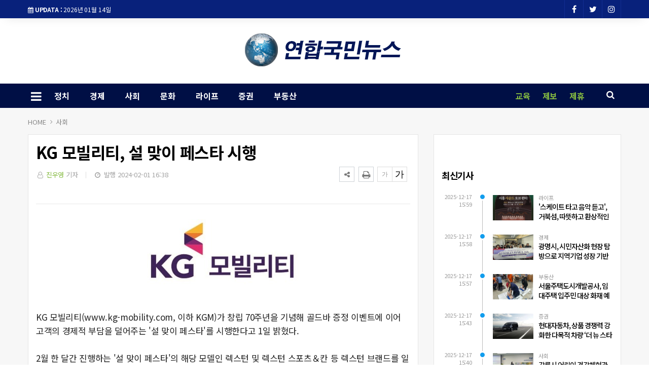

--- FILE ---
content_type: text/html; charset=UTF-8
request_url: https://www.ynknews.co.kr/news/view.php?bIdx=32732
body_size: 12002
content:
<!doctype html>
<!--[if IE 7 ]>
<html lang="ko" class="ie7"> <![endif]-->
<!--[if IE 8 ]>
<html lang="ko" class="ie8"> <![endif]-->
<!--[if IE 9 ]>
<html lang="ko" class="ie9"> <![endif]-->
<!--[if (gt IE 9)|!(IE)]><!-->
<html lang="ko">
<head>
	<meta http-equiv="Content-Type" content="text/html;  charset=utf-8">
    <meta http-equiv="X-UA-Compatible" content="IE=edge,chrome=1">
    <meta name="viewport" content="width=device-width, initial-scale=1">
	<meta name="google-site-verification" content="wwkFy3oKY8NzPTMX-4I5Mb468tQuIDJWZ11nxOB7ysU"/>
	<meta name="naver-site-verification" content="433341e4fb656643da3b049a048cc0d5e2433dcb">

	<!-- 메타태그정보 //-->
	<meta name="title" content="KG 모빌리티, 설 맞이 페스타 시행 - 연합국민뉴스"/>
	<meta name="description" content=" KG 모빌리티(www.kg-mobility.com, 이하 KGM)가 창립 70주년을 기념해 골드바 증정 이벤트에 이어 고객의 경제적 부담을 덜어주는 '설 맞이 페스타'를 시행한다고 1일 밝혔다.   2월 한 달간 진행하는 '설 맞이 페스타'의 해당 모델인 렉스턴 및 렉스턴 스포츠＆칸 "/>
	<meta name="classification" content="사회뉴스"/>
	<meta name="copyright" content="연합국민뉴스"/>
	<meta name="keywords" content="KG, 모빌리티,, 설, 맞이, 페스타, 시행, 사회뉴스">
	<meta name="author" content="연합국민뉴스">
	<meta property="og:site_name" content="KG 모빌리티, 설 맞이 페스타 시행 - 연합국민뉴스"/>
	<meta property="og:image" content="http://www.ynknews.co.kr/thumb_image/ynknews/3_/600_315_20240201_MC42NTQ1NTkwMCAxNzA2NzU0MzY4.jpeg" />
	<meta property="og:type" content="article" />
	<meta property="og:url" content="http://www.ynknews.co.kr/news/view.php?bIdx=32732" />
	<meta property="og:title" content="KG 모빌리티, 설 맞이 페스타 시행 - 연합국민뉴스" />
	<meta property="og:description" content=" KG 모빌리티(www.kg-mobility.com, 이하 KGM)가 창립 70주년을 기념해 골드바 증정 이벤트에 이어 고객의 경제적 부담을 덜어주는 '설 맞이 페스타'를 시행한다고 1일 밝혔다.   2월 한 달간 진행하는 '설 맞이 페스타'의 해당 모델인 렉스턴 및 렉스턴 스포츠＆칸 " />
	<meta name="twitter:card" content="summary"/>
	<meta name="twitter:title" content="KG 모빌리티, 설 맞이 페스타 시행 - 연합국민뉴스"/>
	<meta name="twitter:description" content=" KG 모빌리티(www.kg-mobility.com, 이하 KGM)가 창립 70주년을 기념해 골드바 증정 이벤트에 이어 고객의 경제적 부담을 덜어주는 '설 맞이 페스타'를 시행한다고 1일 밝혔다.   2월 한 달간 진행하는 '설 맞이 페스타'의 해당 모델인 렉스턴 및 렉스턴 스포츠＆칸 "/>
	<meta name="twitter:image" content="http://www.ynknews.co.kr/thumb_image/ynknews/3_/600_315_20240201_MC42NTQ1NTkwMCAxNzA2NzU0MzY4.jpeg"/>
	<meta name="twitter:site" content="http://www.ynknews.co.kr/news/view.php?bIdx=32732"/>
	<meta property="article:section" content="사회뉴스">
	<meta property="article:published_time" content="2024-02-01 16:38:47">
	
	
	<link rel="canonical" href="https://www.ynknews.co.kr/news/view.php?bIdx=32732">
	<link rel="alternate" type="application/rss+xml" title="RSS 2.0" href="/sitemap_rss.php">

	<title>KG 모빌리티, 설 맞이 페스타 시행 - 연합국민뉴스</title>

    <!-- Bootstrap Core CSS -->
    <link rel="stylesheet" href="/news/css/bootstrap.min.css">

    <!-- Custom Fonts -->
    <link href="https://fonts.googleapis.com/css?family=Roboto:100,300,300i,400,400i,500,700,700i,900" rel="stylesheet">

    <!-- Icon CSS -->
    <link rel="stylesheet" href="https://maxcdn.bootstrapcdn.com/font-awesome/4.7.0/css/font-awesome.min.css">

    <!-- Theme CSS -->
    <link href="/news/css/ts.css" rel="stylesheet" type="text/css" />
    <link href="/news/js/slick/slick.css" rel="stylesheet" type="text/css" />
    <link href="/news/js/lity/lity.min.css" rel="stylesheet" type="text/css" />
    <link href="/news/css/style.css" rel="stylesheet" type="text/css" />

	<!--link href="/news/css/custom.css" rel="stylesheet" type="text/css" /-->
	
    <!-- HTML5 Shim and Respond.js IE8 support of HTML5 elements and media queries -->
    <!-- WARNING: Respond.js doesn't work if you view the page via file:// -->
    <!--[if lt IE 9]>
        <script src="https://oss.maxcdn.com/libs/html5shiv/3.7.0/html5shiv.js"></script>
        <script src="https://oss.maxcdn.com/libs/respond.js/1.4.2/respond.min.js"></script>
    <![endif]-->
	
	<!-- jQuery -->
	<script src="/news/js/jquery.min.js"></script>

	<!-- jQuery  cookie-->
	<script src="/include/lib/jquery.cookie.js"></script>



	<!-- 49 h-a f-a -->
<!-- Favicon -->
<link rel="icon" type="image/png" href="/main_site/ynknews/favicon.ico" sizes="16x16">

<link href="/main_site/ynknews/css/custom.css?t=1768371189" rel="stylesheet" type="text/css" />


<!-- 구글 애드센스 코드 -->
<script async src="https://pagead2.googlesyndication.com/pagead/js/adsbygoogle.js?client=ca-pub-9927053757838758" crossorigin="anonymous"></script>
<!-- 구글 애드센스 코드 -->

<!-- 네이버 애널리틱스 -->
<script type="text/javascript" src="//wcs.naver.net/wcslog.js"></script>
<script type="text/javascript">
if(!wcs_add) var wcs_add = {};
wcs_add["wa"] = "d9cc88aabe0038";
if(window.wcs) {
  wcs_do();
}
</script> 
<!--// 네이버 애널리틱스 -->


<!-- // 기사본문 부분 복사하기 저작권 표시 -->
<script type="text/javascript">
	$(document).ready(function(e) {	
		$('#news-article').on('copy', function(e){			
			var sel = window.getSelection();
			var copyFooter = "<br/><br/>출처 : 연합국민뉴스 - http://www.ynknews.co.kr<br/>";
			var copyHolder = $('<div>', {html: sel+copyFooter, id:'copy_text', style: {position: 'absolute', left: '-99999px'}});
			$('body').append(copyHolder);
			var str = $('#copy_text').html();
			$('#copy_text').html(str.replace(/(\r\n|\n|\r)/gm, "<br />"));
			sel.selectAllChildren( copyHolder[0] );
			window.setTimeout(function() {
				copyHolder.remove();
			},0);
		});
	});
</script>

<script>
	$(document).on('contextmenu', function() {
		$('#exampleModal').modal('show');
		return false;
	});
</script>
</head>
<body><!-- wide black left -->
<div class="wrapper">
	<!-- SIDE MENU -->
	<aside id="sidebar-wrapper" class="hidden-xs border-r-1">
		<div class="scrollbar scrollbar-info">
			<div class="force-overflow">
		
				<ul class="nav navbar-nav p-t-0 p-b-30">
					<li class="sidebar-tit t-a-c p-tb-20">전체메뉴
						<span class="offset-trigger hidden-xs active">
						<i class="fa fa-remove"></i>
					</span>
					</li>
					
												<li><a href="/news/list.php?cIdx=20">정치 </a></li>
													<li><a href="/news/list.php?cIdx=1">경제 </a></li>
													<li><a href="/news/list.php?cIdx=10">사회 </a></li>
													<li><a href="/news/list.php?cIdx=11">문화 </a></li>
													<li><a href="/news/list.php?cIdx=5">라이프 </a></li>
													<li><a href="/news/list.php?cIdx=3">증권 </a></li>
													<li><a href="/news/list.php?cIdx=4">부동산 </a></li>
										</ul>
			</div>
			<!-- 별도 메뉴 -->
		<div class="mob-lo-menu">
			<ul>
				<li><a href="http://ynknews.com">교육</a></li>
				<li><a href="/info/news_report.php">제보</a></li>
				<li><a href="/info/report.php">제휴</a></li>
			</ul>
		</div>
		<!--// 별도 메뉴 -->
		</div>
	</aside>
	<!-- // SIDE MENU -->
<script>
$(document).ready(function(){
	$(".dropdown > a").click(function(){
		location.href=$(this).attr("href");
	});
});
</script>
	<!-- HEADER / MENU -->
	<header class="header1 background-red header-menu-style5">
		<div class="topbar topbar-white topbar-white-w-search">
			<div class="container">
				<div class="row">
					<div class="col-md-8">
						<span id="date_time" class="margin-right-10"><i class="fa fa-calendar"></i> <strong>UPDATA :</strong> 2026년 01월 14일</span>
						<!--전국 <span id="weather" style="background-size:34px;background-position-x:-6px"><span id="w_temp"></span>&deg;</span>-->
					</div>
					<div class="col-md-4">
						<div class="pull-right account-options">
							<div class="header-social pull-right">
								<a href="#"><i class="fa fa-facebook"></i></a>
								<a href="#"><i class="fa fa-twitter"></i></a>
								<a href="#"><i class="fa fa-instagram"></i></a>
								<!--a href="#"><i class="fa fa-rss"></i></a-->
							</div>
							<!--a href="#" class="login">로그인</a-->
						</div>
					</div>
				</div>
			</div>
		</div>
		<div class="clearfix"></div>
		<div class="navbar-header padding-vertical-10 p-tb-40">
			<div class="container">
				<button type="button" class="tablit-mode offset-trigger hidden-xs all-but pull-left">
					<i class="fa fa-bars fa-fw"></i>
				</button>
				<div class="mob-mode2">
					<div class="search-trigger search-trigger1 mobile-mode">
						<i class="fa fa-search"></i>
						<div class="search-wrap1">
							<form name='searchFrm' method="get" action='/news/list.php'>
								<input type="text" name="searchText" placeholder="검색어를 입력하세요">
								<button type="submit"><span class="fa fa-search"></span></button>
							</form>
						</div>
					</div>
				</div>

				<div class="col-md-3">
					<!-- ads 로고 긴배너 - A02 -->
					<div id="A02" class="ads">
						

					</div>
					<!-- ads //로고 긴배너 - A02 -->
				</div>
				
				<div class="col-md-6 mob-logo t-a-c">
					<a href="/" class="navbar-brand"><img src="/main_site/ynknews/images/logo.png" class="img-responsive" alt=""/></a>
					<!--a href="/" class="navbar-brand logo"></a-->
				</div>

				<div class="col-md-3 search pc-mode logo-search">
					<form name='searchFrm' method="get" class="search-form" action='/news/list.php'>
						<input type="text" name="searchText" placeholder="검색어를 입력하세요">
						<button type="submit"><span class="fa fa-search"></span></button>
					</form>
				</div>
				<div class="col-md-3">
					<!-- ads 로고 긴배너 - A03 -->
					<div id="A03" class="ads">
						

					</div>
					<!-- ads //로고 긴배너 - A03 -->
				</div>
			</div>
		</div>
		<div class="clearfix"></div>
		
		<div class="header-dark header-red header-org po-re">
			<div class="container">
				<nav id="navbar" class="navbar-collapse collapse pull-left">
					<ul class="nav navbar-nav">
						<button type="button" class="offset-trigger hidden-xs all-but pull-left pc-mode">
							<i class="fa fa-bars fa-fw"></i>
						</button>
														<li><a href="/news/list.php?cIdx=20">정치</a></li>
																<li><a href="/news/list.php?cIdx=1">경제</a></li>
																<li><a href="/news/list.php?cIdx=10">사회</a></li>
																<li><a href="/news/list.php?cIdx=11">문화</a></li>
																<li><a href="/news/list.php?cIdx=5">라이프</a></li>
																<li><a href="/news/list.php?cIdx=3">증권</a></li>
																<li><a href="/news/list.php?cIdx=4">부동산</a></li>
														<!--li class="menu-top-line"><a href=""></a></li-->
					</ul>
					<!--p style="float:left;" class="menu-top-line"></p-->
				</nav>

				<!-- 별도 메뉴 -->
				<div class="flo-r lo-menu">
					<ul>
						<li><a href="http://ynknews.com">교육</a></li>
						<li><a href="/info/news_report.php">제보</a></li>
						<li><a href="/info/report.php">제휴</a></li>
					</ul>
				</div>
				<!--// 별도 메뉴 -->

				<div class="search-trigger search-trigger1 pc-mode po-ab menu-bar-sarch">
					<i class="fa fa-search"></i>
					<div class="search-wrap1">
						<form name='searchFrm' method="get" action='/news/list.php'>
							<input type="text" name="searchText" placeholder="검색어를 입력하세요">
							<button type="submit"><span class="fa fa-search"></span></button>
						</form>
					</div>
				</div>
			</div>
		</div>
	</header>
	<!-- // HEADER / MENU -->
<!--sns -->
<script src="//developers.kakao.com/sdk/js/kakao.min.js"></script>
<script type="text/javascript">
// 사용할 앱의 JavaScript 키를 설정해 주세요.
    Kakao.init('');
 
    // 카카오톡 공유하기
    function sendKakaoTalk()
    {
    Kakao.Link.sendDefault({
        objectType: 'feed',
        content: {
          title: 'KG 모빌리티, 설 맞이 페스타 시행 - 연합국민뉴스',
          description: ' KG 모빌리티(www.kg-mobility.com, 이하 KGM)가 창립 70주년을 기념해 골드바 증정 이벤트에 이어 고객의 경제적 부담을 덜어주는 \'설 맞이 페스타\'를 시행한다고 1일 밝혔다.   2월 한 달간 진행하는 \'설 맞이 페스타\'의 해당 모델인 렉스턴 및 렉스턴 스포츠＆칸 ',
          imageUrl: 'http://www.ynknews.co.kr/thumb_image/ynknews/3_/600_315_20240201_MC42NTQ1NTkwMCAxNzA2NzU0MzY4.jpeg',
          link: {
            mobileWebUrl: 'http://www.ynknews.co.kr/news/view.php?bIdx=32732',
            webUrl: 'http://www.ynknews.co.kr/news/view.php?bIdx=32732'
          }
        },
        buttons: [
          {
            title: '웹으로 보기',
            link: {
              mobileWebUrl: 'http://www.ynknews.co.kr/news/view.php?bIdx=32732',
              webUrl: 'http://www.ynknews.co.kr/news/view.php?bIdx=32732'
            }
          }
        ]
      });
    }
 
    // 카카오스토리 공유하기
      function shareStory() {
        Kakao.Story.share({
          url: 'http://www.ynknews.co.kr/news/view.php?bIdx=32732',
          text: 'KG 모빌리티, 설 맞이 페스타 시행 - 연합국민뉴스'
        });
      }

    // send to SNS
    function toSNS(sns, strTitle, strURL) {
        var snsArray = new Array();
        var strMsg = strTitle + " " + strURL;
	var image = "http://www.ynknews.co.kr/thumb_image/ynknews/3_/600_315_20240201_MC42NTQ1NTkwMCAxNzA2NzU0MzY4.jpeg";
		snsArray['twitter'] = "http://twitter.com/home?status=" + encodeURIComponent(strTitle) + ' ' + encodeURIComponent(strURL);
		snsArray['facebook'] = "http://www.facebook.com/share.php?u=" + encodeURIComponent(strURL);
		snsArray['pinterest'] = "http://www.pinterest.com/pin/create/button/?url=" + encodeURIComponent(strURL) + "&media=" + image + "&description=" + encodeURIComponent(strTitle);
		snsArray['band'] = "http://band.us/plugin/share?body=" + encodeURIComponent(strTitle) + "  " + encodeURIComponent(strURL) + "&route=" + encodeURIComponent(strURL);
		snsArray['blog'] = "http://blog.naver.com/openapi/share?url=" + encodeURIComponent(strURL) + "&title=" + encodeURIComponent(strTitle);
		snsArray['line'] = "http://line.me/R/msg/text/?" + encodeURIComponent(strTitle) + " " + encodeURIComponent(strURL);
		snsArray['pholar'] = "http://www.pholar.co/spi/rephol?url=" + encodeURIComponent(strURL) + "&title=" + encodeURIComponent(strTitle);
		snsArray['google'] = "https://plus.google.com/share?url=" + encodeURIComponent(strURL) + "&t=" + encodeURIComponent(strTitle);
		window.open(snsArray[sns]);
    }
 
    function copy_clip(url) {
        var IE = (document.all) ? true : false;
        if (IE) {
            window.clipboardData.setData("Text", url);
            alert("이 글의 단축url이 클립보드에 복사되었습니다.");
        } else {
            temp = prompt("이 글의 단축url입니다. Ctrl+C를 눌러 클립보드로 복사하세요", url);
        }
    }
</script>
<!--//sns end -->
<!-- 폰트크기조절 -->
<script>
$(document).ready(function() {
	var fontSize = 17;
	$(".btn_plus").click(function() {
		fontSize++;
		$(".news-article-Body p").css("font-size", fontSize + "px");
		return false;
	});
	$(".btn_minus").click(function() {
		fontSize--;
		$(".news-article-Body p").css("font-size", fontSize + "px");
		return false;
	});
});
</script>
<!-- //폰트크기조절 -->
<!-- 페이스북 댓글 -->
<div id="fb-root"></div>
<script async defer crossorigin="anonymous" src="https://connect.facebook.net/ko_KR/sdk.js#xfbml=1&version=v4.0"></script>
<!-- //페이스북 댓글 -->


<style>
.iframe_new {
    position: relative;
    width: 100%;
    height: 0;
    padding-bottom: 56.25%;
}

.iframe_new iframe {
    position: absolute;
    top: 0;
    left: 0;
    width: 100%;
    height: 100%;
}
</style>
<script>
$(document).ready(function(){
	$('.news-article-Body iframe').wrap('<div class="iframe_new" />');

});
</script>



	<!-- PAGE HEADER -->
	<div class="page_header">
		<div class="container">

			<div class="row">
				<div class="p-t-19 col-md-12">
					<ul class="mo-p-15 bcrumbs">
						<li><a href="#">HOME</a></li>
						<li><a href='list.php?cIdx=10'>사회</a></li>																	</ul>
				</div>
			</div>
		</div>
	</div>
	<!-- // PAGE HEADER -->

	<div class="container single-post padding-bottom-30">
		<!-- side banner right -->
			<div class="side-banner-r">
				<div id="banner-right">
					<div id="B02" class="ads m-b-30 banner_contents">
						

					</div>
				</div>
			</div>

			<!-- side banner left -->
			<div class="side-banner-l">
				<div id="banner-left">
					<div id="B01" class="ads m-b-30 banner_contents">
						

					</div>
				</div>
			</div>
			<!-- //side banner -->

		<div class="row">

			<div class="clearfix"></div>
			<div class="col-md-8 col-sm-7">
				<div class="box-skin m-b-30">
					<article class="post-wrapper">
						<div class="post-title">
							<h2>KG 모빌리티, 설 맞이 페스타 시행</h2>
							<div class="post-user">
								<ul class="meta">
									<li class="author"><i class="fa fa-user-o pl-1 pr-1"></i>  <a href="list.php?searchWriter=진우영">진우영</a> 기자</li>
									<li class="date"><i class="fa fa-clock-o pl-1 pr-1"></i> 발행 2024-02-01 16:38</li>
								</ul>

							</div>
							<div class="util-list">
								
								<div class="util_view">
									<!-- util -->
									<div class="sns-util">
										<div class="btn_util share_btn hc_news_pc_cSub_shareButtons">
											<button aria-expanded="false" class="btn_set btn_share #util #btn_share" type="button">
												<i class="fa fa-share-alt"></i>
											</button>
											<div class="wrap_sharelayer">
												<div class="layer_util layer_share">
													<ul class="list_sns">
														<li class="facebook"><a href="javascript:toSNS('facebook','KG 모빌리티, 설 맞이 페스타 시행 - 연합국민뉴스','http://www.ynknews.co.kr/news/view.php?bIdx=32732')" title="페이스북으로 가져가기"><i>Facebook</i></a></li>
														<li class="twitter"><a href="javascript:toSNS('twitter','KG 모빌리티, 설 맞이 페스타 시행 - 연합국민뉴스','http://www.ynknews.co.kr/news/view.php?bIdx=32732')" title="트위터로 가져가기"><i>Twitter</i></a></li>
														<li class="band"><a href="javascript:toSNS('band','KG 모빌리티, 설 맞이 페스타 시행 - 연합국민뉴스','http://www.ynknews.co.kr/news/view.php?bIdx=32732')" title="밴드로 가져가기"><i>band</i></a></li>
														<li class="blog"><a href="javascript:toSNS('blog','KG 모빌리티, 설 맞이 페스타 시행 - 연합국민뉴스','http://www.ynknews.co.kr/news/view.php?bIdx=32732')" title="네이버블로그로 가져가기"><i>네이버블로그</i></a></li>
														<li class="kakaostory"><a href="javascript:shareStory();" title="카카오스토리로 가져가기"><i>카카오스토리</i></a></li>
														<li class="talk"><a id="kakao-link-btn" href="javascript:sendKakaoTalk()" title="카카오톡으로 가져가기"><i>카카오톡</i></a></li>
													</ul>
												</div>
											</div>
										</div>
										<button class="btn_print print" title="인쇄" onclick="window.print();return false" type="button">
											<i class="fa fa-print"></i>
										</button>
									</div>
		
									<div class="font-tool">
										<a class="btn_minus" title="글자크기 작게" href="#"><i>글자작게</i></a> <a class="btn_plus" title="글자크기 크게" href="#"><i>글자크게</i></a>
									</div>
								</div>




							</div>
							<div class="clear"></div>
						</div>
						
						<div id="news-article">
							<div class="news-article-Body">
								<!-- 이미지 갤러리 영역 -->
																<!-- //이미지 갤러리 영역 -->

								<p><img src="/boardImage/ynknews/20240201/MC42NTQ1NTkwMCAxNzA2NzU0MzY4.jpeg" style="width: 300px;" img-no="103749" class="center-block"><br> KG 모빌리티(www.kg-mobility.com, 이하 KGM)가 창립 70주년을 기념해 골드바 증정 이벤트에 이어 고객의 경제적 부담을 덜어주는 '설 맞이 페스타'를 시행한다고 1일 밝혔다. <br> <br> 2월 한 달간 진행하는 '설 맞이 페스타'의 해당 모델인 렉스턴 및 렉스턴 스포츠＆칸 등 렉스턴 브랜드를 일시불로 구입하면 50만원의 KGM 포인트 제공과 함께 렉스턴은 200만 KGM 포인트 또는 4 WD 무상장착, 스포츠＆칸은 200만 KGM 포인트 또는 데크 커스터마이징을 무상 장착해주며, 쿨멘은 100만 KGM 포인트를 제공한다. <br> <br> 또한, 토레스는 50만 KGM 포인트 제공하며 토레스 밴은 개인/법인 사업자의 경우 20만 KGM 포인트를 지원한다. <br> <br> 티볼리 및 티볼리 에어, 코란도도 최대 50만 KGM 포인트를 제공하며, 오는 6월 출시 예정으로 사전계약을 받고 있는 코란도 EV(택시)는 일시불로 구입할 경우 타이어 무상교환권(1회)을 제공한다. <br> <br> 또한, 고금리 시대임에도 불구하고 경제적 여건에 따라 선택할 수 있는 무이자 할부, 1％ 저리할부 등 차종별 고객 맞춤 구매혜택을 제공한다. <br> <br> 특히 할부 조건에 따라 30∼50％의 선수율을 20∼40％로 10％ 낮춰 고객의 접근성이 용이하도록 했다. <br> <br> 차종별 구매 혜택은 티볼리(에어 포함) 및 코란도는 선수금 없는 12개월 무이자 할부부터 선수금(20％∼40％)에 따라 2％∼5％의 60∼72개월 할부 등 고객 맞춤형 스마트할부 프로그램을 운영한다. <br> <br> 토레스 및 토레스 밴도 선수금 없는 12개월 무이자 할부와 선수금 40％의 24개월 무이자할부를 운영하며, 선수금(20％∼40％)에 따라 1％∼3％의 60개월 할부, 선수금 없는 5％의 72개월 할부 등 고객이 다양하게 선택할 수 있는 할부 프로그램을 제공한다. <br> <br> 토레스 EVX는 선수금(0％∼50％)에 따라 3.5％∼5.5％의 60개월 할부를 지속 운영한다. <br> <br> 렉스턴도 선수금 없는 12개월 무이자 할부와 선수금 40％의 24개월 무이자 할부를 운영하며, 선수금(20％∼30％)에 따라 4％∼5％의 60개월 할부, 선수금 없는 5.9％의 72개월 할부 등을 운영한다. <br> <br> 렉스턴 스포츠＆칸(쿨멘 포함)도 선수금 없는 12개월 무이자 할부를 비롯해 선수금(0％∼30％)에 따라 4％∼5.9％의 60∼72개월 할부를 제공한다. <br> <br> 이와 함께 KGM은 창립 70주년을 맞아 고객 감사의 마음을 담아 '1954 헤리티지 골드바 증정 이벤트'를 운영하고 있다. <br> <br> 오는 3월까지 토레스 구입 고객을 대상으로 총 195명을 추첨해 1인/금 10돈(37.5g/360만원)을, 토레스 견적 고객 1명을 추첨해 금 4돈(15g/144만원)을 총 196명에게 1954돈(7,327.5g)의 골드바(약 7억원 상당)를 증정하는 행사이다. <br> <br> 아울러 차종별 재구매 대수에 따라 10∼20만원 상당의 KGM 포인트를 제공하는 로열티 프로그램을 지속 운영한다. <br> <br> KGM 포인트는 KG 모빌리티 전국 서비스네트워크에서 소모품 교환, 엔진오일 교환은 물론 사고 수리(보험 제외) 시 현금처럼 사용할 수 있으며, 신차 재 구매에도 사용할 수 있다. <br> <br> 판매조건에 관한 자세한 내용은 회사 홈페이지(www.kg-mobility.com)를 참고하거나 가까운 영업소 및 고객센터(080-500-5582)로 문의하면 된다.<br></p>							</div>
							
							<div class="post-copyright-box clear">
								<p>&lt;저작권자 ⓒ 연합국민뉴스, 무단 전재 및 재배포 금지&gt;</p>
							</div>
							<div class="press-name">
							<p><i class="fa fa-user-circle pl-1 pr-1"></i> 진우영 기자 <a href="list.php?searchWriter=진우영"><span> 다른기사보기</span></a></p>
						</div>
						</div>	
					</article>	

					<hr class="l4">

					<div class="row  print-no">
						<div class="col-md-6 m-b-10">
														<div class="blog-prev">
								<a href="/news/view.php?bIdx=32737">
								<i class="fa fa-angle-left"></i>
								<span class="text-uppercase">이전기사</span>
								<p>성남시, 봄철 산불방지 대책 시행</p>
								</a>
							</div>
													</div>

						<div class="col-md-6 m-b-10">
														<div class="blog-next text-right">
								<a href="/news/view.php?bIdx=32716">
								<i class="fa fa-angle-right"></i>
								<span class="text-uppercase">다음기사</span>
								<p>‘경기공유서비스’ 지난해 이용자 접근성 높여 예약실적 19만 9,892건 성과</p>
								</a>
							</div>
													</div>
					</div>

					<div class="clearfix margin-bottom-60"></div>
					<!-- 관련기사 -->
					<h3 class="heading-1 print-no"><span>관련기사</span></h3>
					<div class="relation">
						
					</div>
					<!-- //관련기사 -->

					<h3 class="heading-1 print-no"><span>헤드라인</span></h3>
					<div class="row-15 print-no margin-bottom-30 no-col mo-dsp-n">
												<div class="col-md-4 col-sm-4 col-xs-4">
							<div class="layout_2--item">
								<a href="/news/view.php?bIdx=43189">
								<div class="thumb">
									<span class="badge text-uppercase badge-overlay badge-color">라이프</span>
									<img src="/thumb_image/ynknews/3_43189/700_440_20251217_MC40MDg5ODQwMCAxNzY1OTU0ODIw.jpeg" class="img-responsive" alt="">
								</div>
								<h4 class="t-dc m-t-7 line-clamp line-clamp-2">'스케이트 타고 음악 듣고', 거북섬, 따뜻하고 환상적인 겨울섬으로 변신</h4>
								</a>
							</div>
						</div>
												<div class="col-md-4 col-sm-4 col-xs-4">
							<div class="layout_2--item">
								<a href="/news/view.php?bIdx=43188">
								<div class="thumb">
									<span class="badge text-uppercase badge-overlay badge-color">경제</span>
									<img src="/thumb_image/ynknews/3_43188/700_440_20251217_MC44ODY1MjYwMCAxNzY1OTU0NzM3.jpeg" class="img-responsive" alt="">
								</div>
								<h4 class="t-dc m-t-7 line-clamp line-clamp-2">광명시, 시민자산화 현장 탐방으로 지역기업 성장 기반 다진다</h4>
								</a>
							</div>
						</div>
												<div class="col-md-4 col-sm-4 col-xs-4">
							<div class="layout_2--item">
								<a href="/news/view.php?bIdx=43187">
								<div class="thumb">
									<span class="badge text-uppercase badge-overlay badge-color">부동산</span>
									<img src="/thumb_image/ynknews/3_43187/700_440_20251217_MC4xNDcxMjYwMCAxNzY1OTU0NjU4.jpeg" class="img-responsive" alt="">
								</div>
								<h4 class="t-dc m-t-7 line-clamp line-clamp-2">서울주택도시개발공사, 임대주택 입주민 대상 화재 예방·대피 교육 실시</h4>
								</a>
							</div>
						</div>
											</div>

					<div class="row-15 print-no margin-bottom-30 no-col pc-dsp-n">
												<div class="layout_3--item row">
							<a href="/news/view.php?bIdx=43189">
							<div class="col-md-5 col-sm-5 list-fl-l padding-right-10">
								<div class="thumb">
																		<span class="badge text-uppercase badge-overlay badge-color">라이프</span>
									<img src="/thumb_image/ynknews/3_43189/700_440_20251217_MC40MDg5ODQwMCAxNzY1OTU0ODIw.jpeg" class="img-responsive" alt="">
								</div>
							</div>
							<div class="col-md-7 col-sm-7 list-fl-r padding-left-5">
								<h4 class="t-dc title-s-18 line-clamp line-clamp-2">'스케이트 타고 음악 듣고', 거북섬, 따뜻하고 환상적인 겨울섬으로 변신</h4>
								<p class="m-t-5 p-ts-14-2 line-clamp">시흥시(시장 임병택)가 연말을 맞아 시민들에게 겨울 스포츠와 문화공연을 함께 즐길 수 있는 특별한 선물을 준비했다. 시는 거북섬 스케이트장...</p>
							</div>
							</a>
						</div>
												<div class="layout_3--item row">
							<a href="/news/view.php?bIdx=43188">
							<div class="col-md-5 col-sm-5 list-fl-l padding-right-10">
								<div class="thumb">
																		<span class="badge text-uppercase badge-overlay badge-color">경제</span>
									<img src="/thumb_image/ynknews/3_43188/700_440_20251217_MC44ODY1MjYwMCAxNzY1OTU0NzM3.jpeg" class="img-responsive" alt="">
								</div>
							</div>
							<div class="col-md-7 col-sm-7 list-fl-r padding-left-5">
								<h4 class="t-dc title-s-18 line-clamp line-clamp-2">광명시, 시민자산화 현장 탐방으로 지역기업 성장 기반 다진다</h4>
								<p class="m-t-5 p-ts-14-2 line-clamp">광명시(시장 박승원)는 관내 기업이 현장 탐방으로 직접 보고 배우며 경쟁력을 강화할 수 있도록 학습의 장을 마련했다.시는 지난 16일 관내...</p>
							</div>
							</a>
						</div>
												<div class="layout_3--item row">
							<a href="/news/view.php?bIdx=43187">
							<div class="col-md-5 col-sm-5 list-fl-l padding-right-10">
								<div class="thumb">
																		<span class="badge text-uppercase badge-overlay badge-color">부동산</span>
									<img src="/thumb_image/ynknews/3_43187/700_440_20251217_MC4xNDcxMjYwMCAxNzY1OTU0NjU4.jpeg" class="img-responsive" alt="">
								</div>
							</div>
							<div class="col-md-7 col-sm-7 list-fl-r padding-left-5">
								<h4 class="t-dc title-s-18 line-clamp line-clamp-2">서울주택도시개발공사, 임대주택 입주민 대상 화재 예방·대피 교육 실시</h4>
								<p class="m-t-5 p-ts-14-2 line-clamp">서울주택도시개발공사(SH, 사장 황상하)는 서울시 소방재난본부와 함께 임대주택 입주민을 대상으로 '찾아가는 화재 예방 및 대피 요령 교육'...</p>
							</div>
							</a>
						</div>
											</div>

					<div class="m-b-40 print-no">
						<div class="row">
							<div class="col-md-12">
								<!-- ads 기사뷰 하 긴배너 - E02 -->
								<div id="E02" class="ads m-0-auto m-b-50">
									

								</div>
								<!-- ads //기사뷰 하 긴배너 - E02 -->
							</div>

							<div class="col-md-12 m-t-15">
								<div class="col-md-6">
									<!-- ads 기사뷰 하 좌 - E03 -->
									<div id="E03" class="ads m-0-auto m-b-50">
										

									</div>
									<!-- ads //기사뷰 하 좌 - E03 -->
								</div>
								<div class="col-md-6">
									<!-- ads 기사뷰 하 우 - E04 -->
									<div id="E04" class="ads m-0-auto m-b-50">
										

									</div>
									<!-- ads //기사뷰 하 우 - E04 -->
								</div>
							</div>

						</div>
					</div>

					<h3 class="comments-hidden heading-1 print-no"><span>Comments</span></h3>

					<div class="comments-list m-b-20 print-no comments-hidden">
						<!-- 페이스북 댓글 -->
						<div class="fb-comments" data-href="http://www.ynknews.co.kr/news/view.php?bIdx=32732" data-width="100%" data-numposts="5"></div>
						<!--// 페이스북 댓글 -->
					</div>
				</div>
			</div>
	
			<!-- SIDEBAR -->
			<aside class="rightSidebar col-md-4 col-sm-5 print-no">
				<div class="theiaStickySidebar">

					<div class="box-skin m-b-30">
						<!-- ads 기사뷰 우측 상 - D02 -->
						<div id="D02" class="ads m-0-auto m-b-50">
							

						</div>
						<!-- ads //기사뷰 우측 상 - D02 -->

						<!-- ads 기사뷰M 우측 상 - M03 -->
						<div id="M03" class="ads-mobile m-0-auto m-b-30">
							

						</div>
						<!-- ads //기사뷰M 우측 상 - M03 -->

						<div class="side-widget m-b-30">
							<h3 class="heading-1"><span>최신기사</span></h3>
							<div class="timeline m-b-50">
																<div class="def">
									<span class="published">2025-12-17 15:59</span>
									<span class="published-time"></span>
									<div class="cnt"><i class="bullet parent-bullet-6"></i>
										<span class="category parent-cat-6">라이프</span>
										<a href="/news/view.php?bIdx=43189">
										<div class="thumb fl-l-80">
											<img src="/thumb_image/ynknews/3_43189/700_440_20251217_MC40MDg5ODQwMCAxNzY1OTU0ODIw.jpeg" class="img-responsive" alt="">
										</div>
										<h3 class="t-dc timeline-title-10 line-clamp line-clamp-3">'스케이트 타고 음악 듣고', 거북섬, 따뜻하고 환상적인 겨울섬으로 변신</h3>
										</a>
										<div class="clear"></div>
									</div>
								</div>
																							<div class="def">
									<span class="published">2025-12-17 15:58</span>
									<span class="published-time"></span>
									<div class="cnt"><i class="bullet parent-bullet-6"></i>
										<span class="category parent-cat-6">경제</span>
										<a href="/news/view.php?bIdx=43188">
										<div class="thumb fl-l-80">
											<img src="/thumb_image/ynknews/3_43188/700_440_20251217_MC44ODY1MjYwMCAxNzY1OTU0NzM3.jpeg" class="img-responsive" alt="">
										</div>
										<h3 class="t-dc timeline-title-10 line-clamp line-clamp-3">광명시, 시민자산화 현장 탐방으로 지역기업 성장 기반 다진다</h3>
										</a>
										<div class="clear"></div>
									</div>
								</div>
																							<div class="def">
									<span class="published">2025-12-17 15:57</span>
									<span class="published-time"></span>
									<div class="cnt"><i class="bullet parent-bullet-6"></i>
										<span class="category parent-cat-6">부동산</span>
										<a href="/news/view.php?bIdx=43187">
										<div class="thumb fl-l-80">
											<img src="/thumb_image/ynknews/3_43187/700_440_20251217_MC4xNDcxMjYwMCAxNzY1OTU0NjU4.jpeg" class="img-responsive" alt="">
										</div>
										<h3 class="t-dc timeline-title-10 line-clamp line-clamp-3">서울주택도시개발공사, 임대주택 입주민 대상 화재 예방·대피 교육 실시</h3>
										</a>
										<div class="clear"></div>
									</div>
								</div>
																							<div class="def">
									<span class="published">2025-12-17 15:43</span>
									<span class="published-time"></span>
									<div class="cnt"><i class="bullet parent-bullet-6"></i>
										<span class="category parent-cat-6">증권</span>
										<a href="/news/view.php?bIdx=43186">
										<div class="thumb fl-l-80">
											<img src="/thumb_image/ynknews/3_43186/700_440_20251217_MC44MTU0MTkwMCAxNzY1OTUzOTg4.jpeg" class="img-responsive" alt="">
										</div>
										<h3 class="t-dc timeline-title-10 line-clamp line-clamp-3">현대자동차, 상품 경쟁력 강화한 다목적 차량 ‘더 뉴 스타리아’ 출시</h3>
										</a>
										<div class="clear"></div>
									</div>
								</div>
																							<div class="def">
									<span class="published">2025-12-17 15:40</span>
									<span class="published-time"></span>
									<div class="cnt"><i class="bullet parent-bullet-6"></i>
										<span class="category parent-cat-6">사회</span>
										<a href="/news/view.php?bIdx=43185">
										<div class="thumb fl-l-80">
											<img src="/thumb_image/ynknews/3_43185/700_440_20251217_MC45NzI4MzYwMCAxNzY1OTUzNzE1.jpeg" class="img-responsive" alt="">
										</div>
										<h3 class="t-dc timeline-title-10 line-clamp line-clamp-3">강릉시 어린이 건강체험관, 놀며 배우는 건강 습관</h3>
										</a>
										<div class="clear"></div>
									</div>
								</div>
																						</div>
						</div>

						<div class="side-widget margin-bottom-30 e2">
							<h3 class="heading-1"><span class="category-title">사회</span><span> 인기기사</span></h3>
							<ul class="trending-text">
																<li>
									<em>1</em>
									<span class="thumb">
										<img src="/thumb_image/ynknews/3_22011/700_440_20221108_MC4zMjQ2MjgwMCAxNjY3ODY4NzA3.jpg" class="img-responsive" alt="">
									</span>
									<strong class="tit">
										<a href="/news/view.php?bIdx=22011">삼성전자, 제6회 ‘삼성 AI 포럼’ 개최</a>
									</strong>
								</li>
																<li>
									<em>2</em>
									<span class="thumb">
										<img src="/thumb_image/ynknews/3_14491/700_440_20210907_MC42NTI5NDAwMCAxNjMwOTc4MTk2.jpeg" class="img-responsive" alt="">
									</span>
									<strong class="tit">
										<a href="/news/view.php?bIdx=14491">SKT, AI로 더 똑똑해진 T전화가전 국민 대화 편의성 높인다</a>
									</strong>
								</li>
																<li>
									<em>3</em>
									<span class="thumb">
										<img src="/thumb_image/ynknews/3_7173/700_440_20200731_MC4wMTYzNjMwMCAxNTk2MTcyOTQw.jpeg" class="img-responsive" alt="">
									</span>
									<strong class="tit">
										<a href="/news/view.php?bIdx=7173">다주택자, 조정지역 내 공시가 3억 이상 주택 증여시 취득세율 12% 증가</a>
									</strong>
								</li>
																<li>
									<em>4</em>
									<span class="thumb">
										<img src="/thumb_image/ynknews/3_40164/700_440_20250226_MC4xMjMwMjcwMCAxNzQwNTQyNDk2.jpeg" class="img-responsive" alt="">
									</span>
									<strong class="tit">
										<a href="/news/view.php?bIdx=40164">경남도, 안전한 놀이공간 조성 위해 개학기 대비 어린이놀이시설 안전점검 나서</a>
									</strong>
								</li>
																<li>
									<em>5</em>
									<span class="thumb">
										<img src="/thumb_image/ynknews/3_5572/700_440_20200602_MC4yMTEyODIwMCAxNTkxMDg0NjA2.jpeg" class="img-responsive" alt="">
									</span>
									<strong class="tit">
										<a href="/news/view.php?bIdx=5572">LH, 귀농귀촌 공공주택사업 본격화</a>
									</strong>
								</li>
															</ul>
						</div>
						<!-- ads 기사뷰 우측 하 - E04 -->
						<div id="E04" class="ads m-0-auto m-b-30">
							

						</div>
						<!-- ads //기사뷰 우측 하 - E04 -->

						<!-- ads 기사뷰M 우측 하 - M06 -->
						<div id="M06" class="ads-mobile m-0-auto m-b-30">
							

						</div>
						<!-- ads //기사뷰M 우측 하 - M06 -->
					</div>
				</div>
			</aside>
			<!-- // SIDEBAR -->

		</div>
	</div>
	<script>
	$(document).ready(function(){
		$(".center-block").addClass("img-responsive");

		$(".news-article-Body img").each(function(){
			if($(this).hasClass("note-float-left")){
				$(this).parent("figure").css("float","left").css("margin-right","20px");
			}else if($(this).hasClass("note-float-right")){
				$(this).parent("figure").css("float","right").css("margin-left","20px");
			}else{
				$(this).parent("figure").css("margin-right","auto").css("margin-left","auto");
			}
		});
		$(".single-carousel-wrap").show();
	});
	</script>
	<!-- // CONTENT -->
	<button onclick="topFunction()" id="myBtn" title="Go to top"><i class="fa fa-fw fa-chevron-up"></i><span class="top">TOP</span></button>
<!-- FOOTER -->
<footer class="bg-dark footer padding-top-10 p-b-20">
	<!--div class="container">
		<ul class="footer-links m-b-0 p-tb-20">
			<li><a href="/cms/cms.php?b=company">신문사소개</a></li>
			<li><a href="/info/privacy.php">개인정보취급방침</a></li>
			<li><a href="/info/youthpolicy.php">청소년보호정책</a></li>
			<li><a href="/info/nomail.php">이메일수집거부</a></li>
			<li><a href="/info/report.php">광고·제휴문의</a></li>
		</ul>
	</div-->
	<div class="container">
		<div class="footer-row1">
			<div class="o-f-h" style="position: relative;">
				<div class="fl-l footer-info p-t-25">
					<a href="/#"><img src="/main_site/ynknews/images/flogo.png" class="img-responsive mo-dp-n" alt=""/></a>
				</div>
				<div class="footer-info pc-dp-n t-a-c">
					<a href="/#" class="footer-logo t-a-c"><img src="/main_site/ynknews/images/flogo.png" class="img-responsive dp-inl" alt=""/></a>
					<p class="btn-com">연합국민뉴스</p>
				</div>
				<div class="fl-l col-md-9 col-sm-12 mo-p-0 footer-info padding-left-30">
					<ul class="footer-links m-b-0 p-tb-20 mo-dp-n">
						<li style="color:#999;">연합국민뉴스</li>
						<li><a href="/info/privacy.php">개인정보취급방침</a></li>
						<li><a href="/info/youthpolicy.php">청소년보호정책</a></li>
						<li><a href="/info/nomail.php">이메일수집거부</a></li>
						<li><a href="/info/report.php">광고·제휴</a></li>
						<li><a href="/info/news_report.php">기사제보</a></li>
						<li><a href="/info/qa.php">문의하기</a></li>
					</ul>

					<p class="m-t-0 m-b-0 mo-dp-n">제호 : 연합국민뉴스 | 법인명 : 연합국민뉴스 | 등록번호 : 경기, 아52686 | 등록일자 : 2020년 10월13일<br />
발행인/편집인 : 최수민 | 청소년보호책임자 : 최수민 | 주소 : 경기도 남양주시 다산중앙로145번길 38, 1303동 2105호<br />
발행일자 : 2021년 03월05일 | 대표전화 : 02-6940-5517<br />
<br />
연합국민뉴스의 모든 콘텐츠(영상,기사, 사진)는 저작권법의 보호를 받은바, 무단 전재와 복사, 배포 등을 금합니다.<br>
					<!--<i class="fa fa-phone"></i> 대표전화 : 02-6940-5517 <i class="fa fa-envelope"></i> chan488500@gmail.com-->
					</p>
					<p class="m-t-0 m-b-0 copyright">Copyright © 2021 연합국민뉴스. All rights reserved.</p>
				</div>
				<div class="fl-l powered">
					<a href="http://www.lineadd.co.kr/" target="_blank"><img src="/main_site/ynknews/images/la.png"></a>
				</div>
			</div>
		</div>
	</div>
</footer>
<!-- // FOOTER -->

</div>
<script>
	$(document).ready(function() {
		$('.content, .rightSidebar')
			.theiaStickySidebar({
				additionalMarginTop: 30
			});
	});
</script>

<!-- banner scroll
<script language="JavaScript">
<!--
	$(window).scroll(function() { 
		$('#banner-right').animate({top:$(window).scrollTop()+"px" },{queue: false, duration: 500});
	});
	$(window).scroll(function() { 
		$('#banner-left').animate({top:$(window).scrollTop()+"px" },{queue: false, duration: 500});
	}); 

  
</script>
 -->
<!-- Bootstrap Core JavaScript -->
<script src="/news/js/bootstrap.min.js"></script>

<!-- Plugin JavaScript -->
<script src="/news/js/slick/slick.js"></script>
<script src="/news/js/slick/slick.min.js"></script>
<script src="/news/js/jquery.simpleWeather.min.js"></script>
<script src="/news/js/lity/lity.min.js"></script>
<!-- sticky-sidebar -->
<script type="text/javascript" src="/news/js/theia-sticky-sidebar.js"></script>

<!-- Mailchimp Js -->
<script src="/news/js/mc/jquery.ketchup.all.min.js"></script>
<script src="/news/js/mc/main.js"></script>

<!-- Twitterfeed -->
<script src="/news/js/tweecool.min.js"></script>
<script>
$(document).ready(function() {
    $('#tweecool').tweecool({
      //Change tweecool with touhr twitter username
       username : 'tweecool', 
	  profile_image: false,
       limit : 3	
    });
});

if($.cookie('c_date')!="2026-01-14"){
	$.get( "/user_count.php");
	$.cookie('c_date', '2026-01-14', { expires: 1 });
}
</script>

<!-- disqus -->
<script id="dsq-count-scr" src="" async></script>
<!--// disqus -->
<script defer src="https://static.cloudflareinsights.com/beacon.min.js/vcd15cbe7772f49c399c6a5babf22c1241717689176015" integrity="sha512-ZpsOmlRQV6y907TI0dKBHq9Md29nnaEIPlkf84rnaERnq6zvWvPUqr2ft8M1aS28oN72PdrCzSjY4U6VaAw1EQ==" data-cf-beacon='{"version":"2024.11.0","token":"a2d8aaea21eb4457a69cae133d8f7535","r":1,"server_timing":{"name":{"cfCacheStatus":true,"cfEdge":true,"cfExtPri":true,"cfL4":true,"cfOrigin":true,"cfSpeedBrain":true},"location_startswith":null}}' crossorigin="anonymous"></script>
</body>
</html>




--- FILE ---
content_type: text/html; charset=utf-8
request_url: https://www.google.com/recaptcha/api2/aframe
body_size: 267
content:
<!DOCTYPE HTML><html><head><meta http-equiv="content-type" content="text/html; charset=UTF-8"></head><body><script nonce="jVljfL-vMrPml1ZQ14n62Q">/** Anti-fraud and anti-abuse applications only. See google.com/recaptcha */ try{var clients={'sodar':'https://pagead2.googlesyndication.com/pagead/sodar?'};window.addEventListener("message",function(a){try{if(a.source===window.parent){var b=JSON.parse(a.data);var c=clients[b['id']];if(c){var d=document.createElement('img');d.src=c+b['params']+'&rc='+(localStorage.getItem("rc::a")?sessionStorage.getItem("rc::b"):"");window.document.body.appendChild(d);sessionStorage.setItem("rc::e",parseInt(sessionStorage.getItem("rc::e")||0)+1);localStorage.setItem("rc::h",'1768371212245');}}}catch(b){}});window.parent.postMessage("_grecaptcha_ready", "*");}catch(b){}</script></body></html>